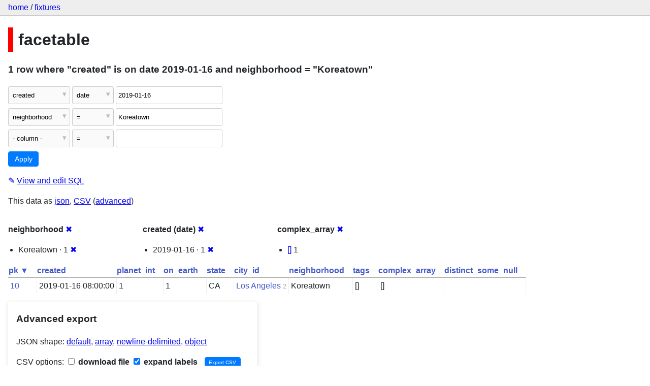

--- FILE ---
content_type: text/html; charset=utf-8
request_url: https://datasette-public.vercel.app/fixtures/facetable?neighborhood=Koreatown&created__date=2019-01-16&_facet=neighborhood&_facet=complex_array&_facet_date=created
body_size: 3130
content:
<!DOCTYPE html>
<html>
<head>
    <title>fixtures: facetable: 1 row
    where where &#34;created&#34; is on date 2019-01-16 and neighborhood = &#34;Koreatown&#34;</title>
    <link rel="stylesheet" href="/-/static/app.css?4434ab">
    <meta name="viewport" content="width=device-width, initial-scale=1, shrink-to-fit=no">




<style>
@media only screen and (max-width: 576px) {

    .rows-and-columns td:nth-of-type(1):before { content: "pk"; }

    .rows-and-columns td:nth-of-type(2):before { content: "created"; }

    .rows-and-columns td:nth-of-type(3):before { content: "planet_int"; }

    .rows-and-columns td:nth-of-type(4):before { content: "on_earth"; }

    .rows-and-columns td:nth-of-type(5):before { content: "state"; }

    .rows-and-columns td:nth-of-type(6):before { content: "city_id"; }

    .rows-and-columns td:nth-of-type(7):before { content: "neighborhood"; }

    .rows-and-columns td:nth-of-type(8):before { content: "tags"; }

    .rows-and-columns td:nth-of-type(9):before { content: "complex_array"; }

    .rows-and-columns td:nth-of-type(10):before { content: "distinct_some_null"; }

}
</style>

</head>
<body class="table db-fixtures table-facetable">

<nav class="hd">
    <p class="crumbs">
        <a href="/">home</a> /
        <a href="/fixtures">fixtures</a>
    </p>
    
</nav>

<div class="bd">


<h1 style="padding-left: 10px; border-left: 10px solid #ff0000">facetable</h1>





    <h3>1 row
        where &#34;created&#34; is on date 2019-01-16 and neighborhood = &#34;Koreatown&#34;
    </h3>


<form class="filters" action="/fixtures/facetable" method="get">
    
    
        <div class="filter-row">
            <div class="select-wrapper">
                <select name="_filter_column_1">
                    <option value="">- remove filter -</option>
                    
                          <option>pk</option>
                    
                          <option selected>created</option>
                    
                          <option>planet_int</option>
                    
                          <option>on_earth</option>
                    
                          <option>state</option>
                    
                          <option>city_id</option>
                    
                          <option>neighborhood</option>
                    
                          <option>tags</option>
                    
                          <option>complex_array</option>
                    
                          <option>distinct_some_null</option>
                    
                </select>
            </div><div class="select-wrapper filter-op">
                <select name="_filter_op_1">
                    
                        <option value="exact">=</option>
                    
                        <option value="not">!=</option>
                    
                        <option value="contains">contains</option>
                    
                        <option value="endswith">ends with</option>
                    
                        <option value="startswith">starts with</option>
                    
                        <option value="gt">&gt;</option>
                    
                        <option value="gte">≥</option>
                    
                        <option value="lt">&lt;</option>
                    
                        <option value="lte">≤</option>
                    
                        <option value="like">like</option>
                    
                        <option value="glob">glob</option>
                    
                        <option value="in">in</option>
                    
                        <option value="notin">not in</option>
                    
                        <option value="arraycontains">array contains</option>
                    
                        <option value="date" selected>date</option>
                    
                        <option value="isnull__1">is null</option>
                    
                        <option value="notnull__1">is not null</option>
                    
                        <option value="isblank__1">is blank</option>
                    
                        <option value="notblank__1">is not blank</option>
                    
                </select>
            </div><input type="text" name="_filter_value_1" class="filter-value" value="2019-01-16">
        </div>
    
        <div class="filter-row">
            <div class="select-wrapper">
                <select name="_filter_column_2">
                    <option value="">- remove filter -</option>
                    
                          <option>pk</option>
                    
                          <option>created</option>
                    
                          <option>planet_int</option>
                    
                          <option>on_earth</option>
                    
                          <option>state</option>
                    
                          <option>city_id</option>
                    
                          <option selected>neighborhood</option>
                    
                          <option>tags</option>
                    
                          <option>complex_array</option>
                    
                          <option>distinct_some_null</option>
                    
                </select>
            </div><div class="select-wrapper filter-op">
                <select name="_filter_op_2">
                    
                        <option value="exact" selected>=</option>
                    
                        <option value="not">!=</option>
                    
                        <option value="contains">contains</option>
                    
                        <option value="endswith">ends with</option>
                    
                        <option value="startswith">starts with</option>
                    
                        <option value="gt">&gt;</option>
                    
                        <option value="gte">≥</option>
                    
                        <option value="lt">&lt;</option>
                    
                        <option value="lte">≤</option>
                    
                        <option value="like">like</option>
                    
                        <option value="glob">glob</option>
                    
                        <option value="in">in</option>
                    
                        <option value="notin">not in</option>
                    
                        <option value="arraycontains">array contains</option>
                    
                        <option value="date">date</option>
                    
                        <option value="isnull__1">is null</option>
                    
                        <option value="notnull__1">is not null</option>
                    
                        <option value="isblank__1">is blank</option>
                    
                        <option value="notblank__1">is not blank</option>
                    
                </select>
            </div><input type="text" name="_filter_value_2" class="filter-value" value="Koreatown">
        </div>
    
    <div class="filter-row">
        <div class="select-wrapper">
            <select name="_filter_column">
                <option value="">- column -</option>
                
                      <option>pk</option>
                
                      <option>created</option>
                
                      <option>planet_int</option>
                
                      <option>on_earth</option>
                
                      <option>state</option>
                
                      <option>city_id</option>
                
                      <option>neighborhood</option>
                
                      <option>tags</option>
                
                      <option>complex_array</option>
                
                      <option>distinct_some_null</option>
                
            </select>
        </div><div class="select-wrapper filter-op">
            <select name="_filter_op">
                
                    <option value="exact">=</option>
                
                    <option value="not">!=</option>
                
                    <option value="contains">contains</option>
                
                    <option value="endswith">ends with</option>
                
                    <option value="startswith">starts with</option>
                
                    <option value="gt">&gt;</option>
                
                    <option value="gte">≥</option>
                
                    <option value="lt">&lt;</option>
                
                    <option value="lte">≤</option>
                
                    <option value="like">like</option>
                
                    <option value="glob">glob</option>
                
                    <option value="in">in</option>
                
                    <option value="notin">not in</option>
                
                    <option value="arraycontains">array contains</option>
                
                    <option value="date">date</option>
                
                    <option value="isnull__1">is null</option>
                
                    <option value="notnull__1">is not null</option>
                
                    <option value="isblank__1">is blank</option>
                
                    <option value="notblank__1">is not blank</option>
                
            </select>
        </div><input type="text" name="_filter_value" class="filter-value">
    </div>
    <div class="filter-row">
        
            <div class="select-wrapper small-screen-only">
                <select name="_sort" id="sort_by">
                    <option value="">Sort...</option>
                    
                        
                            <option value="pk" selected>Sort by pk</option>
                        
                    
                        
                            <option value="created">Sort by created</option>
                        
                    
                        
                            <option value="planet_int">Sort by planet_int</option>
                        
                    
                        
                            <option value="on_earth">Sort by on_earth</option>
                        
                    
                        
                            <option value="state">Sort by state</option>
                        
                    
                        
                            <option value="city_id">Sort by city_id</option>
                        
                    
                        
                            <option value="neighborhood">Sort by neighborhood</option>
                        
                    
                        
                            <option value="tags">Sort by tags</option>
                        
                    
                        
                            <option value="complex_array">Sort by complex_array</option>
                        
                    
                        
                            <option value="distinct_some_null">Sort by distinct_some_null</option>
                        
                    
                </select>
            </div>
            <label class="sort_by_desc small-screen-only"><input type="checkbox" name="_sort_by_desc"> descending</label>
        
        
            <input type="hidden" name="_facet" value="neighborhood">
        
            <input type="hidden" name="_facet" value="created">
        
            <input type="hidden" name="_facet" value="complex_array">
        
        
        <input type="submit" value="Apply">
    </div>
</form>




    <p><a class="not-underlined" title="select pk, created, planet_int, on_earth, state, city_id, neighborhood, tags, complex_array, distinct_some_null from facetable where date(&#34;created&#34;) = :p0 and &#34;neighborhood&#34; = :p1 order by pk limit 101" href="/fixtures?sql=select+pk%2C+created%2C+planet_int%2C+on_earth%2C+state%2C+city_id%2C+neighborhood%2C+tags%2C+complex_array%2C+distinct_some_null+from+facetable+where+date%28%22created%22%29+%3D+%3Ap0+and+%22neighborhood%22+%3D+%3Ap1+order+by+pk+limit+101&amp;p0=2019-01-16&p1=Koreatown">&#x270e; <span class="underlined">View and edit SQL</span></a></p>


<p class="export-links">This data as <a href="/fixtures/facetable.json?neighborhood=Koreatown&amp;created__date=2019-01-16&amp;_facet=neighborhood&amp;_facet=complex_array&amp;_facet_date=created&amp;_labels=on">json</a>, <a href="/fixtures/facetable.csv?neighborhood=Koreatown&amp;created__date=2019-01-16&amp;_facet=neighborhood&amp;_facet=complex_array&amp;_facet_date=created&amp;_labels=on&amp;_size=max">CSV</a> (<a href="#export">advanced</a>)</p>






    <div class="facet-results">
        
            <div class="facet-info facet-fixtures-facetable-neighborhood" id="facet-neighborhood">
                <p class="facet-info-name">
                    <strong>neighborhood</strong>
                    
                        <a href="/fixtures/facetable?neighborhood=Koreatown&amp;created__date=2019-01-16&amp;_facet=complex_array&amp;_facet_date=created" class="cross">&#x2716;</a>
                    
                </p>
                <ul>
                    
                        
                            <li>Koreatown &middot; 1 <a href="https://datasette-public.vercel.app/fixtures/facetable?created__date=2019-01-16&amp;_facet=neighborhood&amp;_facet=complex_array&amp;_facet_date=created" class="cross">&#x2716;</a></li>
                        
                    
                    
                </ul>
            </div>
        
            <div class="facet-info facet-fixtures-facetable-created" id="facet-created">
                <p class="facet-info-name">
                    <strong>created (date)</strong>
                    
                        <a href="/fixtures/facetable?neighborhood=Koreatown&amp;created__date=2019-01-16&amp;_facet=neighborhood&amp;_facet=complex_array" class="cross">&#x2716;</a>
                    
                </p>
                <ul>
                    
                        
                            <li>2019-01-16 &middot; 1 <a href="https://datasette-public.vercel.app/fixtures/facetable?neighborhood=Koreatown&amp;_facet=neighborhood&amp;_facet=complex_array&amp;_facet_date=created" class="cross">&#x2716;</a></li>
                        
                    
                    
                </ul>
            </div>
        
            <div class="facet-info facet-fixtures-facetable-complex_array" id="facet-complex_array">
                <p class="facet-info-name">
                    <strong>complex_array</strong>
                    
                        <a href="/fixtures/facetable?neighborhood=Koreatown&amp;created__date=2019-01-16&amp;_facet=neighborhood&amp;_facet_date=created" class="cross">&#x2716;</a>
                    
                </p>
                <ul>
                    
                        
                            <li><a href="https://datasette-public.vercel.app/fixtures/facetable?neighborhood=Koreatown&amp;created__date=2019-01-16&amp;_facet=neighborhood&amp;_facet=complex_array&amp;_facet_date=created&amp;complex_array=%5B%5D">[]</a> 1</li>
                        
                    
                    
                </ul>
            </div>
        
    </div>



    <table class="rows-and-columns">
        <thead>
            <tr>
                
                    <th class="col-pk" scope="col">
                        
                            
                                <a href="/fixtures/facetable?neighborhood=Koreatown&amp;created__date=2019-01-16&amp;_facet=neighborhood&amp;_facet=complex_array&amp;_facet_date=created&amp;_sort_desc=pk" rel="nofollow">pk&nbsp;▼</a>
                            
                        
                    </th>
                
                    <th class="col-created" scope="col">
                        
                            
                                <a href="/fixtures/facetable?neighborhood=Koreatown&amp;created__date=2019-01-16&amp;_facet=neighborhood&amp;_facet=complex_array&amp;_facet_date=created&amp;_sort=created" rel="nofollow">created</a>
                            
                        
                    </th>
                
                    <th class="col-planet_int" scope="col">
                        
                            
                                <a href="/fixtures/facetable?neighborhood=Koreatown&amp;created__date=2019-01-16&amp;_facet=neighborhood&amp;_facet=complex_array&amp;_facet_date=created&amp;_sort=planet_int" rel="nofollow">planet_int</a>
                            
                        
                    </th>
                
                    <th class="col-on_earth" scope="col">
                        
                            
                                <a href="/fixtures/facetable?neighborhood=Koreatown&amp;created__date=2019-01-16&amp;_facet=neighborhood&amp;_facet=complex_array&amp;_facet_date=created&amp;_sort=on_earth" rel="nofollow">on_earth</a>
                            
                        
                    </th>
                
                    <th class="col-state" scope="col">
                        
                            
                                <a href="/fixtures/facetable?neighborhood=Koreatown&amp;created__date=2019-01-16&amp;_facet=neighborhood&amp;_facet=complex_array&amp;_facet_date=created&amp;_sort=state" rel="nofollow">state</a>
                            
                        
                    </th>
                
                    <th class="col-city_id" scope="col">
                        
                            
                                <a href="/fixtures/facetable?neighborhood=Koreatown&amp;created__date=2019-01-16&amp;_facet=neighborhood&amp;_facet=complex_array&amp;_facet_date=created&amp;_sort=city_id" rel="nofollow">city_id</a>
                            
                        
                    </th>
                
                    <th class="col-neighborhood" scope="col">
                        
                            
                                <a href="/fixtures/facetable?neighborhood=Koreatown&amp;created__date=2019-01-16&amp;_facet=neighborhood&amp;_facet=complex_array&amp;_facet_date=created&amp;_sort=neighborhood" rel="nofollow">neighborhood</a>
                            
                        
                    </th>
                
                    <th class="col-tags" scope="col">
                        
                            
                                <a href="/fixtures/facetable?neighborhood=Koreatown&amp;created__date=2019-01-16&amp;_facet=neighborhood&amp;_facet=complex_array&amp;_facet_date=created&amp;_sort=tags" rel="nofollow">tags</a>
                            
                        
                    </th>
                
                    <th class="col-complex_array" scope="col">
                        
                            
                                <a href="/fixtures/facetable?neighborhood=Koreatown&amp;created__date=2019-01-16&amp;_facet=neighborhood&amp;_facet=complex_array&amp;_facet_date=created&amp;_sort=complex_array" rel="nofollow">complex_array</a>
                            
                        
                    </th>
                
                    <th class="col-distinct_some_null" scope="col">
                        
                            
                                <a href="/fixtures/facetable?neighborhood=Koreatown&amp;created__date=2019-01-16&amp;_facet=neighborhood&amp;_facet=complex_array&amp;_facet_date=created&amp;_sort=distinct_some_null" rel="nofollow">distinct_some_null</a>
                            
                        
                    </th>
                
            </tr>
        </thead>
        <tbody>
        
            <tr>
                
                    <td class="col-pk"><a href="/fixtures/facetable/10">10</a></td>
                
                    <td class="col-created">2019-01-16 08:00:00</td>
                
                    <td class="col-planet_int">1</td>
                
                    <td class="col-on_earth">1</td>
                
                    <td class="col-state">CA</td>
                
                    <td class="col-city_id"><a href="/fixtures/facet_cities/2">Los Angeles</a>&nbsp;<em>2</em></td>
                
                    <td class="col-neighborhood">Koreatown</td>
                
                    <td class="col-tags">[]</td>
                
                    <td class="col-complex_array">[]</td>
                
                    <td class="col-distinct_some_null">&nbsp;</td>
                
            </tr>
        
        </tbody>
    </table>





    <div id="export" class="advanced-export">
        <h3>Advanced export</h3>
        <p>JSON shape:
            <a href="/fixtures/facetable.json?neighborhood=Koreatown&amp;created__date=2019-01-16&amp;_facet=neighborhood&amp;_facet=complex_array&amp;_facet_date=created&amp;_labels=on">default</a>,
            <a href="/fixtures/facetable.json?neighborhood=Koreatown&amp;created__date=2019-01-16&amp;_facet=neighborhood&amp;_facet=complex_array&amp;_facet_date=created&amp;_labels=on&amp;_shape=array">array</a>,
            <a href="/fixtures/facetable.json?neighborhood=Koreatown&amp;created__date=2019-01-16&amp;_facet=neighborhood&amp;_facet=complex_array&amp;_facet_date=created&amp;_labels=on&amp;_shape=array&amp;_nl=on">newline-delimited</a>,
                <a href="/fixtures/facetable.json?neighborhood=Koreatown&amp;created__date=2019-01-16&amp;_facet=neighborhood&amp;_facet=complex_array&amp;_facet_date=created&amp;_labels=on&amp;_shape=object">object</a>
            
        </p>
        <form action="/fixtures/facetable.csv" method="get">
            <p>
                CSV options:
                <label><input type="checkbox" name="_dl"> download file</label>
                <label><input type="checkbox" name="_labels" checked> expand labels</label>
                
                <input type="submit" value="Export CSV">
                
                    <input type="hidden" name="neighborhood" value="Koreatown">
                
                    <input type="hidden" name="created__date" value="2019-01-16">
                
                    <input type="hidden" name="_facet_date" value="created">
                
                    <input type="hidden" name="_size" value="max">
                
            </p>
        </form>
    </div>



    <pre class="wrapped-sql">CREATE TABLE facetable (
    pk integer primary key,
    created text,
    planet_int integer,
    on_earth integer,
    state text,
    city_id integer,
    neighborhood text,
    tags text,
    complex_array text,
    distinct_some_null,
    FOREIGN KEY (&#34;city_id&#34;) REFERENCES [facet_cities](id)
);</pre>





</div>

<div class="ft">Powered by <a href="https://github.com/simonw/datasette" title="Datasette v0.39">Datasette</a>
&middot; Query took 16.53ms

    
    
    
</div>




</body>
</html>